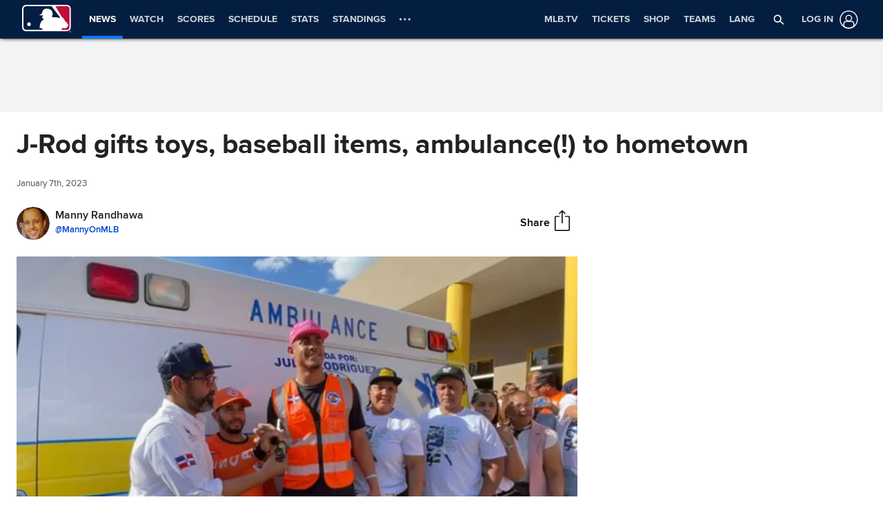

--- FILE ---
content_type: application/x-javascript;charset=utf-8
request_url: https://ans.mlb.com/id?d_visid_ver=3.0.0&d_fieldgroup=A&mcorgid=A65F776A5245B01B0A490D44%40AdobeOrg&mid=85385593122922294497182413496624673377&ts=1768933593848
body_size: -41
content:
{"mid":"85385593122922294497182413496624673377"}

--- FILE ---
content_type: image/svg+xml
request_url: https://www.mlbstatic.com/team-logos/138.svg
body_size: 735
content:
<svg viewBox="0 0 132.3 165.9" xmlns="http://www.w3.org/2000/svg"><path d="m15 56c0 9.3 5.4 16.5 13.6 18.2v-36c-8.1 2.4-13.6 9.6-13.6 17.8zm95.9 49.9c0-5.6-3.1-9.9-9.2-12.8s-13.1-3.5-16-3.5v9.8c0 .4.1.8.2 1.2l1.6 3.6c.3.7.3 1.5-.2 2.1-.4.6-1.1 1-1.9 1h-14.6c-.7 0-1.4-.4-1.9-1-.4-.6-.5-1.4-.2-2.1l1.5-3.6c.1-.3.2-.7.2-1.1v-9.9h-25.5v29.4c11.3 3.2 22.6 4.9 32.6 4.9 20.6-.1 33.4-6.9 33.4-18z" fill="none"/><g fill="#be0a14"><path d="m131.6 151.4-7.7-8.3c-.5-.6-1.3-.9-2.1-.9s-1.5.3-2 .8c-6.1 6.1-13 6.6-14.9 6.6h-55.8c-2.5 0-4.1-1.1-4.1-3.1v-12c8 2.1 14.5 3.4 21.6 4.1 3.9.4 7.7.6 11.4.6 13.8 0 25.5-2.8 34-8.1 9.5-6 14.5-15.1 14.5-26.4 0-7.4-4.2-15-11.6-20.7-7.7-6-18-9.5-29.1-9.8v-8.8h.1c6.4 0 10 1.5 10.1 1.5h.1s.7.2 1 .2c.6 0 1.2-.2 1.6-.6.8-.8.8-2.2.8-3v-8.3c-.1-1.4-1.2-2.1-2.2-2.1h-38.2c-1 0-2.1.7-2.2 2.1v8.3c0 .8 0 2.2.8 3 .4.4 1 .6 1.6.6.3 0 1-.2 1-.2h.1s3.7-1.5 10.1-1.5h.1v8.7h-25.7v-36.6h1.3c15.9 0 39.6 2.3 58.3 8.9.3.1.6.2.9.2 1 0 1.9-.5 2.4-1.3l1.2-2c1.6-2.6 3.5-5.8 6.1-10.3.5-.9.5-1.8.1-2.6-.5-.8-1.4-1.3-2.5-1.3-.3 0-.7 0-1 .1-3.9 1-5.9 1.4-7.7 1.4s-3.3-.4-5.9-1.1c-.9-.2-1.8-.5-2.9-.8-7.6-1.9-27.6-6.4-48.5-6.4h-1.7v-4.7c0-2.9 2.4-5.3 5.3-5.3h1.5c1.6 0 2.8-1.3 2.8-2.8v-6.7c0-1.6-1.3-2.8-2.8-2.8h-30c-1.5 0-2.8 1.3-2.8 2.8v6.7c0 1.6 1.3 2.8 2.8 2.8h1.5c2.9 0 5.3 2.4 5.3 5.3v5.2c-16.3 2.9-28.6 17.3-28.6 33.9s12 30.3 28.6 33v23.5c-3.7-1.6-7.3-3.2-10.6-4.9-1.6-.9-3-1.6-4.1-2.4-.4-.3-.9-.4-1.4-.4h-.2c-.8 0-1.5.3-2.1.9l-1.5 1.7c-1.1 1.2-2.3 2.6-3.7 4.2-1.2 1.4-2.6 2.9-4.2 4.6-.5.6-.8 1.2-.7 1.9 0 .6.2 1.3.7 1.7.6.6 1.4 1 2.4 1h.3c2.3-.2 4-.3 5.4-.3 3.2.2 4.6.9 8 2.6.8.4 1.7.8 2.7 1.3 2 1 5.2 2.5 9.2 4.2v17.1c0 3-4.7 3.3-6.7 3.3h-1.3c-1 .2-1.6 1.2-1.6 2.2v11c0 1.6 1.3 2.8 2.8 2.8h83.1c10.8 0 19.5-3.5 26.6-10.6.8-.9.9-2.6-.1-3.7zm-86.7-61.8h25.5v9.9c0 .4-.1.7-.2 1.1l-1.5 3.6c-.3.7-.2 1.5.2 2.1s1.1 1 1.9 1h14.7c.8 0 1.5-.4 1.9-1s.5-1.4.2-2.1l-1.6-3.6c-.2-.4-.2-.8-.2-1.2v-9.8c2.9.1 9.9.6 16 3.5s9.2 7.2 9.2 12.8c0 11-12.8 17.9-33.4 17.9-10 0-21.3-1.7-32.6-4.9v-29.3zm-16.3-15.4c-8.2-1.7-13.6-8.9-13.6-18.2 0-8.2 5.6-15.3 13.6-17.7z"/><path d="m125.6 162.9h-.9c-.1 0-.1-.1-.1-.1v-.5c0-.1.1-.1.1-.1h2.9c.1 0 .1.1.1.1v.5c0 .1-.1.1-.1.1h-.9c-.1 0-.1.1-.1.1v2.8c0 .1-.1.1-.1.1h-.6c-.1 0-.1-.1-.1-.1v-2.8c0-.1-.1-.1-.2-.1zm3-.8h.7c.1 0 .1 0 .1.1l.9 1.4c0 .1.1.1.1 0l.9-1.4.1-.1h.7c.1 0 .1.1.1.1v3.6c0 .1-.1.1-.1.1h-.5c-.1 0-.1-.1-.1-.1v-2.1c0-.1-.1-.1-.2 0l-.9 1.4-.9-1.4c0-.1-.2 0-.2 0v2.1c0 .1-.1.1-.1.1h-.5c-.1 0-.1-.1-.1-.1v-3.6c-.2-.1-.1-.1 0-.1z"/></g></svg>